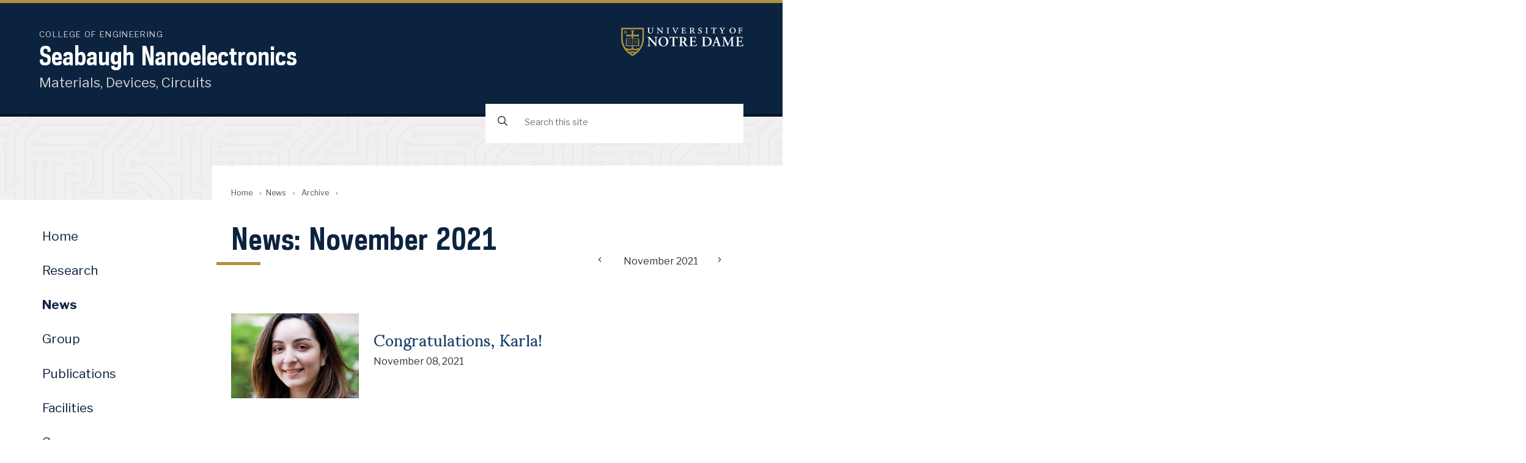

--- FILE ---
content_type: text/css
request_url: https://seabaugh.nd.edu/stylesheets/site.1600091582.css
body_size: 76
content:
/* University Template over-ride
   Launched:
   Author:
   ----------------------------------------------------*/

/* Uncomment the site stylesheet in _resources.liquid to use */

@media only screen {
  
}
/* 480px
----------------------------------------------------*/
@media only screen and (min-width:30em) { 
  
}

/* 768px
----------------------------------------------------*/
@media only screen and (min-width:48em) { 
  
} 

/* 960px
----------------------------------------------------*/
@media only screen and (min-width:60em) {  
  
}

/* 1280px
----------------------------------------------------*/
@media only screen and (min-width:80em) {  
  
}

/* 1600px
----------------------------------------------------*/
@media only screen and (min-width:100em) {  
  
}

/* 1920px
----------------------------------------------------*/
@media only screen and (min-width:120em) {  
  
}

/* Print
----------------------------------------------------*/
@media print { 
  
}

--- FILE ---
content_type: application/javascript
request_url: https://seabaugh.nd.edu/javascripts/site.1682555479.js
body_size: 1633
content:
/*!
 * Load ND icons
 */
;( function( window, document ){
  'use strict';

  if(!document.createElementNS || !document.createElementNS('http://www.w3.org/2000/svg', 'svg').createSVGRect){
    return true;
  }

  var file = '/stylesheets/themes/ndt/3.0/images/icons-nd-base.svg',
      version = 1,
      isLocalStorage = 'localStorage' in window && window['localStorage'] !== null,
      request,
      data,
      insertIT = function(){
        document.body.insertAdjacentHTML('afterbegin', data);
      },
      insert = function(){
        if(document.body) insertIT();
        else document.addEventListener('DOMContentLoaded', insertIT);
      }
  ;

  if(isLocalStorage && localStorage.getItem('inlineSVGrev') == version){
    data = localStorage.getItem('inlineSVGdata');
    if(data){
      insert();
      return true;
    }
  }

  try {
    request = new XMLHttpRequest();
    request.open('GET', file, true);
    request.onload = function(){
      if(request.status >= 200 && request.status < 400){
        data = request.responseText;
        insert();
        if(isLocalStorage){
          localStorage.setItem('inlineSVGdata', data);
          localStorage.setItem('inlineSVGrev', version);
        }
      }
    }
    request.send();
  }
  catch(e){}
}(window, document));
var icons = document.querySelectorAll('span.icon');
for(i=0; i< icons.length; i++){
  var el = icons[i],
      className = el.getAttribute('class'),
      dataIcon = el.getAttribute('data-icon'),
      svg = document.createElementNS('http://www.w3.org/2000/svg', 'svg'),
      use = document.createElementNS('http://www.w3.org/2000/svg', 'use')
  ;
  use.setAttributeNS('http://www.w3.org/1999/xlink', 'xlink:href', '#icon-' + dataIcon);
  svg.setAttribute('class', className);
  svg.setAttribute('data-icon', dataIcon);
  svg.appendChild(use);
  el.parentNode.replaceChild(svg, el);
}

/*!
 * Responsive wrapper embeds, iframes, etc
 * @author Erik Runyon
 * Updated 2016-06-03
 * Requires site.css
 * Inspired by https://gist.github.com/davatron5000/e9ef20f1d2ba4d9099711064c644d155
 */
function fitEmbed(embeds){
  for(var i=0; i<embeds.length; i++) {
    var embed = embeds[i],
        width = embed.getAttribute('width'),
        height = embed.getAttribute('height'),
        aspectRatio = height/width,
        parentDiv = embed.parentNode,
        divOuter = document.createElement('div'),
        divInner = document.createElement('div')
    ;

    embed.removeAttribute('height');
    embed.removeAttribute('width');

    // Prevents the embed from exceeding the intial width
    divOuter.className = 'embed-outer';
    divOuter.style.maxWidth = width + 'px';
    divInner.className = 'embed-inner';
    divInner.style.paddingBottom = aspectRatio * 100 + '%';
    divOuter.appendChild(divInner);

    embed.parentNode.replaceChild(divOuter, embed);
    divInner.appendChild(embed);
  }
}
var sources = [
      'iframe[src*="youtube.com"]',
      'iframe[src*="vimeo.com"]'
    ],
    embeds = document.querySelectorAll(sources.join(','))
;
if(embeds.length) {
  fitEmbed(embeds);
}

/*!
 * Video Placeholder
 * @author Erik Runyon
 * Updated 2017-10-23
 */
document.addEventListener('DOMContentLoaded', function(){
  document.querySelectorAll('.video').forEach(function(item) {
    var video = item,
        play_button = document.createElement('div')
    ;
    play_button.setAttribute('class', 'play');

    video.appendChild(play_button);
    video.addEventListener('click', loadVideo, false);
  });

  function loadVideo(e){
    e.preventDefault();

    var el = this,
        ww = window.innerWidth,
        img = el.getElementsByTagName('img')[0],
        ratio = img.height / img.width,
        w = img.width,
        h = Math.floor(w * ratio),
        href = el.getAttribute('href'),
        service = (href.indexOf('vimeo') >= 0) ? 'vimeo' : 'youtube',
        baseurl = (service == 'youtube') ? 'https://www.youtube.com/embed/' : 'https://player.vimeo.com/video/',
        id = (service == 'youtube') ? getURLParameter('v', href) : href.split('/').pop()
    ;
    try { ga('send', 'event', 'Play Video', href); } catch(err) {}
    el.parentNode.innerHTML = '<iframe data-init="false" width="' + w + '" height="' + h + '" frameborder="0" src="' + baseurl + id + '?autoplay=1&amp;rel=0&amp;wmode=transparent&amp;vq=hd720" webkitallowfullscreen mozallowfullscreen allowfullscreen></iframe>';

    fitEmbed(document.querySelectorAll('iframe[data-init="false"]'));
    document.querySelectorAll('iframe[data-init="false"]')[0].setAttribute('data-init', true);
  }
});